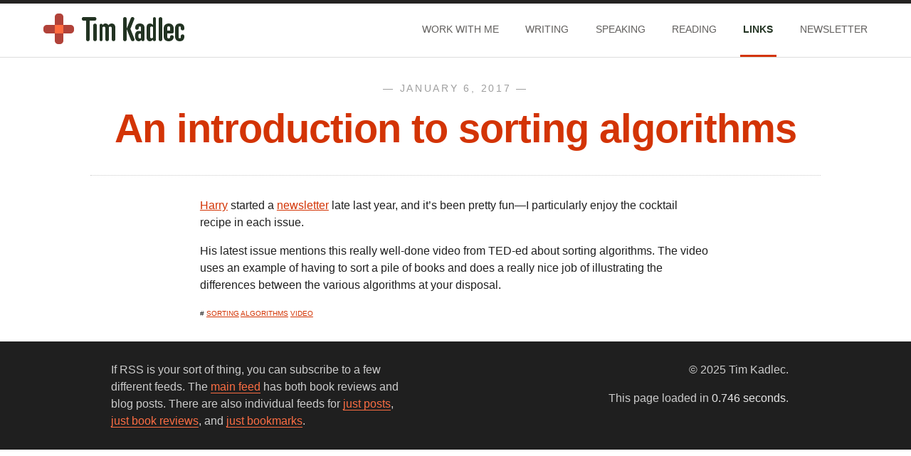

--- FILE ---
content_type: text/html; charset=UTF-8
request_url: https://timkadlec.com/saved/2017/01/an-introduction-to-sorting-algorithms/
body_size: 12401
content:
<!DOCTYPE html>
<html lang="en-us">
<head>
	<meta charset="UTF-8">
	<meta name="viewport" content="width=device-width, initial-scale=1.0">
	<meta http-equiv="X-UA-Compatible" content="IE=edge">
	<meta name="monetization" content="$pay.stronghold.co/1a1ea76f3e5429e4854adf20d2fefe4a121">
	<title>An introduction to sorting algorithms - Web Performance Consulting | TimKadlec.com</title>

	<script>
	window.tk = {};
	if ("querySelector" in document && "addEventListener" in window) {
		document.documentElement.className += " js";
		window.tk.cutsMustard = true;
	}
	</script>

	<link rel="icon" href="/favicon.ico" sizes="16x16" type="image/png" />
	
	<meta name="author" content="Tim Kadlec">
	<style type="text/css">
	a,abbr,acronym,address,applet,article,aside,audio,b,big,blockquote,body,canvas,caption,center,cite,code,dd,del,details,dfn,div,dl,dt,em,embed,fieldset,figcaption,figure,footer,form,h1,h2,h3,h4,h5,h6,header,hgroup,html,i,iframe,img,ins,kbd,label,legend,li,mark,menu,nav,object,ol,output,p,pre,q,ruby,s,samp,section,small,span,strike,strong,sub,summary,sup,table,tbody,td,tfoot,th,thead,time,tr,tt,u,ul,var,video{margin:0;padding:0;border:0;font:inherit;font-size:100%;vertical-align:baseline}html{line-height:1}ol,ul{list-style:none}table{border-collapse:collapse;border-spacing:0}caption,td,th{text-align:left;font-weight:400;vertical-align:middle}blockquote,q{quotes:none}blockquote:after,blockquote:before,q:after,q:before{content:"";content:none}a img{border:none}article,aside,details,figcaption,figure,footer,header,hgroup,main,menu,nav,section,summary{display:block}em{font-style:italic}@-ms-viewport{width:device-width}@-o-viewport{width:device-width}@viewport{width:device-width}*{-webkit-box-sizing:border-box;-moz-box-sizing:border-box;box-sizing:border-box}body{background:#fff;color:#1f1f1f;font:100%/1.5em -apple-system,BlinkMacSystemFont,â€œSegoe UIâ€,Roboto,Helvetica,Arial,sans-serif;border-top:5px solid #242322}code{color:#000;text-shadow:0 1px #fff;font-family:Consolas,Monaco,'Andale Mono',monospace;font-size:.85em}pre code{background:rgba(27,31,35,.05);border:1px solid #ccc;margin:1.5em 0;padding:.25em .5em;display:block;overflow-x:auto}.testResults{width:80%}.testResults td{padding:.2em;border-bottom:1px solid #fff}.testResults th{font-weight:700;border-bottom:1px solid #333}.testResults .fail,.testResults .pass{color:#fff;text-align:center}.testResults .fail{background:#cb000f}.testResults .pass{background:#00882d}.media{margin:1em}.media .bd{overflow:hidden;zoom:1}.media .img{margin:0 auto 1em;display:block}@media screen and (min-width:40em){.media .img{display:inline;float:left;margin-right:1em;margin-bottom:0}}.media .img img{display:block}a{color:#d33405}.btn{background:#d33405;color:#fff;padding:1em;border-radius:4px;text-decoration:none;text-transform:uppercase;letter-spacing:.083333333em;font-size:.9em;font-weight:700;transition-property:padding,background;transition-duration:.3s;margin-top:1em;display:inline-block}.btn:hover{background:#a12804;color:#fff;padding:1em 1.5em}ins{text-decoration:none}a:hover{color:#a12804}#wrap,.inner{margin:0 auto;max-width:71.25em;padding:0}#wrap{clear:both}#about #wrap,#archives #wrap,#home #wrap,#workshops #wrap{max-width:100%}#about #wrap{padding-bottom:0}#about div#wrap+div.alt{background:#fff}footer{margin-top:0}abbr{border-bottom:1px dotted #333;text-decoration:none}h1{font-size:2.5em;font-weight:700;margin-bottom:.625em;letter-spacing:-1px;line-height:1.1em}h1 a{text-decoration:none}.h-entry ol,.h-entry ul,p{margin-bottom:1em}article{position:relative;width:90%;margin:0 auto}h2{font-size:1.75em;font-weight:700;margin:1em 0 .625em 0;letter-spacing:-.0625em;line-height:1.1em}.slats h3,article h3{font-size:1.25em;font-weight:700;margin:1em 0 .625em 0}.slats{margin:auto 0;padding:0}.slats h3{margin-bottom:.125em}.slats .group{padding-bottom:.5em}blockquote{margin-left:5%;border-left:3px solid #d33405;font-style:italic;padding-left:1.25em;overflow-wrap:break-word}blockquote strong{font-weight:700}header time{text-transform:uppercase;color:#9f9f9f;letter-spacing:.2em;display:block;padding-bottom:1em}time{font-size:.85em}.additional{font-size:.65em;text-transform:uppercase}article header{border-bottom:1px dotted rgba(0,0,0,.2);margin-bottom:1.875em;text-align:center;padding-top:2em}.comments{border-top:1px dotted #ebebeb;margin-top:1.875em}figure{text-align:center;font-size:.85em;line-height:1.3em}figure img{margin:auto;display:block;max-width:100%}figure.banner,img.banner{max-width:100%;margin-bottom:1em}img.banner{margin-bottom:0;width:100%}figure.banner img{max-width:100%}figure.banner figcaption{color:#6e6c6b;padding:.25em;font-style:italic;margin-top:.3em}figure.lg-left,figure.lg-right{max-width:100%;margin-bottom:1em}figure.lg-left figcaption,figure.lg-right figcaption{color:#6e6c6b;padding:.25em;font-style:italic}@media (min-width:43.75em){figure.lg-right{float:right;width:30%;margin-left:1.5em}figure.lg-left{float:left;width:30%;margin-right:1.5em}figure.lg-left img,figure.lg-right img{width:100%}}@media (min-width:62.9375em){figure.lg-right{width:40%;margin-right:-7em}figure.lg-right-b{width:60%}figure.lg-left{width:40%;margin-left:-7em}figure.lg-left-b{width:60%}}#toggle{float:right;padding-top:.1em;font-size:2.5em;text-transform:uppercase;z-index:2001;color:#aaaaa9}@media screen and (min-width:27.8125em){#toggle{padding-top:.3em}}#toggle span{font-size:1.5em;position:relative;top:.1em}footer{background:#1f1f1f;color:#fff;letter-spacing:0 -1px 1px #000;width:100%;overflow:hidden;position:relative;padding:0 1em}footer nav{text-transform:uppercase;font-size:.9em;margin-bottom:2em;z-index:1000;font-family:"Helvetica Neue",Helvetica,Arial,sans-serif}.vevent{margin-bottom:1.5em;padding-bottom:1em;border-bottom:1px dotted #d2d2d2}.vevent .date{color:#767676;margin-top:0;min-width:10em;margin-bottom:0;font-size:.9em;font-family:"Helvetica Neue",Helvetica,Arial,sans-serif}@media screen and (min-width:63em){.vevent .date{float:left;margin-right:2em}}.vevent .date time{font-size:1em}.vevent .summary{color:#000;font-weight:700}.vevent .event-details{overflow:hidden}.vevent h3{font-weight:700;font-size:1.785714286em;line-height:1em;margin-bottom:.3em;margin-top:0}.vevent h3 a{text-decoration:none}.vevent h3 a:hover{text-decoration:underline}.vevent .resources{font-size:.8em;margin-bottom:0;margin-top:0}footer{border-bottom:0}footer a{color:#fb6d43;text-decoration:none;border-bottom:1px solid #fb6d43}footer a:hover{border-bottom:1px dotted #faded5;color:#faded5}footer p{margin:0;padding:1em 0;font-size:1em;clear:both;color:#ccc;text-align:center}footer p strong{color:#e6e6e6}@media screen and (min-width:40em){footer .lc{display:grid;grid-template-columns:3fr 2fr}footer p{text-align:left}footer .copy{grid-column-start:4;grid-row-start:1;text-align:right}footer .loaded{grid-column-start:4;text-align:right}}footer .extra .fusionimg{margin-bottom:1em}footer .lc{max-width:62em;padding:.75em 1.25em}.blog-index{width:100%;overflow:auto}.blog-index img{margin-left:1em}#blog-archives .slats li{margin-bottom:2.5em}#blog-archives .elsewhere .meta,#blog-archives time{font-size:.6875em;font-family:"Helvetica Neue",Helvetica,Arial,sans-serif;float:none;margin-right:0;text-transform:uppercase}#blog-archives h3{font-size:1.785714286em;margin-top:.2em;margin-bottom:.1em;line-height:1.1em}#blog-archives h3 a{text-decoration:none}#blog-archives h3 a:hover{text-decoration:underline}#blog-archives .tags{font-size:.875em}#blog-archives .tags a{border-bottom:1px solid #d2d1d0;color:#54524f;text-decoration:none}#blog-archives .tags a:before{content:"#"}#blog-archives .tags a:hover{color:#000;border-bottom:1px solid #000}@media screen and (min-width:55em){#blog-archives .blog-archives-main{width:64.5855759%;border-right:1px solid #dfdfdf;float:left;padding-right:1em}#blog-archives .blog-archives-aside{float:right;margin-left:2px;width:34%}#blog-archives .blog-archives-aside h3{font-size:1em}#blog-archives .blog-archives-aside .elsewhere li{padding-bottom:.5em;border-bottom:1px solid #dfdfdf;margin-bottom:1em}}#about,#blog-archives,#workshops,.home{color:#504e4c;overflow:auto;width:100%;padding:0}#blog-archives{margin-top:0;padding:0 1em}.talks{padding:0 1em}#about .lc,#blog-archives .lc,#workshops .lc,.home .lc{padding:1em}#about .img,#blog-archives .img,.home .img{max-width:250px}.home .img{max-width:300px}@media screen and (min-width:40em){#about .img,#blog-archives .img,.home .img{margin-left:0;margin-right:2em}}#about .tri,#blog-archives .tri,.home .tri{padding:1em 0}@media screen and (min-width:40em){#about .tri,#blog-archives .tri,.home .tri{display:table-cell;width:34%;padding:.5em 1em;border-right:1px solid #dedede;margin-bottom:1.5em}#about .tri:first-child,#blog-archives .tri:first-child,.home .tri:first-child{padding-left:0;width:32%}#about .tri:last-child,#blog-archives .tri:last-child,.home .tri:last-child{border-right:0}}#about .extras img,#blog-archives .extras img,.home .extras img{margin-right:1em;height:200px;border:1px solid #858585}#about .extras .noborder,#blog-archives .extras .noborder,.home .extras .noborder{border:0;padding:0 1em}#about .img,#blog-archives .img,.home .img{border:0;-moz-border-radius:10px;-webkit-border-radius:10px;border-radius:10px}#about .lede,#blog-archives .lede,#workshops .lede,.home .lede{font-size:1.5em;line-height:1.4em}#about .lede strong,#blog-archives .lede strong,.home .lede strong{font-weight:700;color:#fff}#about .clients,#blog-archives .clients,.home .clients{display:grid;width:100%;grid-template-columns:repeat(2,1fr);grid-row-gap:2em;justify-items:center;align-items:center;margin:2em auto 2em;clear:both}#about .clients li,#blog-archives .clients li,.home .clients li{text-align:center}@media screen and (min-width:40em){#about .clients,#blog-archives .clients,.home .clients{grid-template-columns:repeat(8,1fr)}#about .clients li,#blog-archives .clients li,.home .clients li{padding:0;grid-column:span 2}#about .clients li:nth-child(3n),#blog-archives .clients li:nth-child(3n),.home .clients li:nth-child(3n){clear:none}#about .clients li:nth-child(4n),#blog-archives .clients li:nth-child(4n),.home .clients li:nth-child(4n){padding-top:0}.home .clients li:nth-last-child(3):nth-child(4n-3){grid-column-start:2;grid-column-end:4}}#about .clients li img,#blog-archives .clients li img,.home .clients li img{max-width:80%;width:100%;height:auto}#about h2,#blog-archives h2,#workshops h2,.home h2{text-transform:uppercase;font-family:"Helvetica Neue",Helvetica,Arial,sans-serif;letter-spacing:1px;font-size:1em;margin-bottom:2em}#about div.upcoming,#blog-archives div.upcoming,.home div.upcoming{margin-left:0;padding:1em}#about div.upcoming .date,#blog-archives div.upcoming .date,.home div.upcoming .date{font-size:.6875em;font-family:"Helvetica Neue",Helvetica,Arial,sans-serif;float:none;margin-right:0;text-transform:uppercase}#about div.upcoming h3,#blog-archives div.upcoming h3,.home div.upcoming h3{font-size:2.0625em;margin-top:.3em;margin-bottom:.3em}#about div.upcoming h3 a:hover,#blog-archives div.upcoming h3 a:hover,.home div.upcoming h3 a:hover{text-decoration:underline}#about div.upcoming .vevent,#blog-archives div.upcoming .vevent,.home div.upcoming .vevent{border-bottom:0}#about div.upcoming .resources,#blog-archives div.upcoming .resources,.home div.upcoming .resources{font-size:.875em;margin-top:.2em}@media screen and (min-width:40em){#about div.upcoming,#blog-archives div.upcoming,.home div.upcoming{float:right;width:50%;padding-left:2em}}#about div.book-promo,#blog-archives div.book-promo,.home div.book-promo{text-align:center;margin-bottom:2em;border-bottom:1px solid #dedede;padding-bottom:1em}#about div.book-promo h3,#blog-archives div.book-promo h3,.home div.book-promo h3{margin-top:1em;margin-bottom:.5em;font-size:1.4375em;color:#000;font-weight:700}#about div.book-promo h3 a,#blog-archives div.book-promo h3 a,.home div.book-promo h3 a{text-decoration:none}#about div.book-promo h3 a:hover,#blog-archives div.book-promo h3 a:hover,.home div.book-promo h3 a:hover{text-decoration:underline;color:#333}#about div.book-promo p,#blog-archives div.book-promo p,.home div.book-promo p{font-size:.9em;margin-bottom:2.5em}@media screen and (min-width:40em){#about div.book-promo,#blog-archives div.book-promo,.home div.book-promo{float:left;width:49%;padding-right:2em;padding-left:1em;padding-bottom:1.5em;padding-top:1.5em;margin-bottom:0;border-bottom:0;border-right:1px solid #dedede}#about div.book-promo:nth-of-type(3n),#blog-archives div.book-promo:nth-of-type(3n),.home div.book-promo:nth-of-type(3n){clear:left}}@media screen and (min-width:40em){.book-promo .books{display:grid;grid-template-columns:1fr 1fr;grid-gap:1em}.book-promo .books img{max-width:100%}}#about h2 small,#blog-archives h2 small,.home h2 small{font-weight:400;text-transform:none;font-family:Palatino,Georgia,"Times New Roman",serif;font-size:.88889em}#about h2 small a,#blog-archives h2 small a,.home h2 small a{text-decoration:none;letter-spacing:0}#about h2 small a:hover,#blog-archives h2 small a:hover,.home h2 small a:hover{text-decoration:underline}#about div.recent,#blog-archives div.recent,.home div.recent{margin-left:0;padding:2em 1em}@media screen and (min-width:40em){#about div.recent,#blog-archives div.recent,.home div.recent{padding:2em 0}}#about div.client-block,#blog-archives div.client-block,.home div.client-block{margin-left:0;padding:1.5em 1em}@media screen and (min-width:40em){#about div.client-block,#blog-archives div.client-block,.home div.client-block{padding:1.5em 0}}#about div.recent ol.slats li,#blog-archives div.recent ol.slats li,.home div.recent ol.slats li{margin-bottom:2em}@media screen and (min-width:40em){#about div.recent ol.slats li,#blog-archives div.recent ol.slats li,.home div.recent ol.slats li{display:inline-block;width:49%;float:left}#about div.recent ol.slats li:nth-child(3n),#blog-archives div.recent ol.slats li:nth-child(3n),.home div.recent ol.slats li:nth-child(3n){clear:both}#about div.recent ol.slats li:nth-child(2n),#blog-archives div.recent ol.slats li:nth-child(2n),.home div.recent ol.slats li:nth-child(2n){float:right;width:50%;padding-left:2em}}#about div.recent ol.slats time,#blog-archives div.recent ol.slats time,.home div.recent ol.slats time{font-size:.6875em;font-family:"Helvetica Neue",Helvetica,Arial,sans-serif;float:none;margin-right:0;text-transform:uppercase}#about div.recent ol.slats h3,#blog-archives div.recent ol.slats h3,.home div.recent ol.slats h3{font-size:1.785714286em;margin-top:.2em;margin-bottom:.1em;line-height:1.1em}#about div.recent ol.slats h3 a,#blog-archives div.recent ol.slats h3 a,.home div.recent ol.slats h3 a{text-decoration:none}#about div.recent ol.slats h3 a:hover,#blog-archives div.recent ol.slats h3 a:hover,.home div.recent ol.slats h3 a:hover{text-decoration:underline}#about div.recent ol.slats .tags,#blog-archives div.recent ol.slats .tags,.home div.recent ol.slats .tags{font-size:.875em}#about div.recent ol.slats .tags a,#blog-archives div.recent ol.slats .tags a,.home div.recent ol.slats .tags a{border-bottom:1px solid #d2d1d0;color:#54524f;text-decoration:none}#about div.recent ol.slats .tags a:before,#blog-archives div.recent ol.slats .tags a:before,.home div.recent ol.slats .tags a:before{content:"#"}#about div.recent ol.slats .tags a:hover,#blog-archives div.recent ol.slats .tags a:hover,.home div.recent ol.slats .tags a:hover{color:#000;border-bottom:1px solid #000}#about .lede,#workshops .lede{margin-top:.5em}#about .lede+.lede{margin-top:-.5em}.alt{background:#f7f7f7;padding:0;clear:both}.home .alt .lc{padding-top:0;padding-bottom:0;overflow:visible}.home .alt{margin-top:1em}#about .alt .lc:after,#workshops .alt .lc:after,.home .alt .lc:after{content:" ";display:block;clear:both}#about .alt .lc .book-promo{padding-top:1em}@media screen and (min-width:28.75em){#writing #wrap{background:url(/images/pen-head-sm.png?1473268539) top center no-repeat;background-size:100%}}@media screen and (min-width:44.5em){#writing #wrap{background:url(/images/pen-head.png?1473268539) top center no-repeat;background-size:auto}}.rating{display:block}.rating:before{content:"Rating: ";font-weight:700}@media screen and (min-width:34.375em){.rating{display:inline-block;visibility:hidden}.rating:before{content:""}}@media screen and (min-width:34.375em){[data-rating="2of5"]:after{content:"\2605 \2605 \2606 \2606 \2606";visibility:visible;margin-left:-1.25em}[data-rating="3of5"]:after{content:"\2605 \2605 \2605 \2606 \2606";visibility:visible;margin-left:-1.25em}[data-rating="4of5"]:after{content:"\2605 \2605 \2605 \2605 \2606";visibility:visible;margin-left:-1.25em}[data-rating="5of5"]:after{content:"\2605 \2605 \2605 \2605 \2605";visibility:visible;margin-left:-1.25em}}#books-read .h-entry ol li p:first-of-type{margin-top:.5em}article.palatino{font-family:Palatino,Georgia,serif}article.georgia{font-family:Georgia,serif;font-size:1.125em;line-height:1.545454545em;width:88%}article.georgia h1{font-weight:400;font-size:5.375em}#disqus_thread{margin-top:2em;border-top:1px dotted rgba(0,0,0,.2);padding-top:2em}code[class*=language-],pre[class*=language-]{color:#000;text-shadow:0 0;font-family:Consolas,Monaco,'Andale Mono',monospace;direction:ltr;text-align:left;white-space:pre;word-spacing:normal;-moz-tab-size:4;-o-tab-size:4;tab-size:4;-webkit-hyphens:none;-moz-hyphens:none;-ms-hyphens:none;hyphens:none;font-size:.75em}.highlight code[class*=language-],pre[class*=language-]{color:#fff;text-shadow:0 1px #000;font-size:.75em}pre[class*=language-]{padding:1em;margin:.5em 0;overflow:auto}:not(pre)>code[class*=language-]{padding:.1em;border-radius:.3em}.token.cdata,.token.comment,.token.doctype,.token.prolog{color:#708090}.token.punctuation{color:#999}.namespace{opacity:.7}.token.boolean,.token.number,.token.property,.token.tag{color:#905}.token.attr-name,.token.selector,.token.string{color:#690}.language-css .token.string,.style .token.string,.token.entity,.token.operator,.token.url{color:#a67f59;background:rgba(255,255,255,.5)}.token.atrule,.token.attr-value,.token.keyword{color:#07a}.token.important,.token.regex{color:#e90}.token.important{font-weight:700}.token.entity{cursor:help}.full .plleft{border:1px solid #9f9f9f;margin:auto;display:block}img.flr,picture.flr{display:block;margin:.5em auto;border:1px solid #eee}img.nb{border:0}@media screen and (min-width:26.25em){img.flr,picture.flr{float:right;margin:.5em 0 .5em 1em}img.nb{border:0;margin:1.7em 0 1.7em 1.5em}}footer{padding-top:1em}.plain caption{font-size:1.2em;text-align:center;font-weight:700;padding:.5em;margin-bottom:.5em;border-bottom:1px dotted rgba(0,0,0,.2)}table{border:1px double #ccc}.about header{text-align:left}@media screen and (min-width:63em){#wrap .about header,#wrap .about section{width:90%;margin-left:auto;margin-right:auto}#wrap .about #what-i-do{float:left;width:62%;margin-bottom:1.5em}#wrap .about #bio{float:right;width:30%;font-size:.8em;line-height:1.5em}#wrap .about #bio h2{margin-top:0}#wrap .about .workStatus{clear:both;margin-bottom:1.5em}}#archives #wrap header{margin-bottom:2em;padding:2em 0 .5em;text-align:center}#jump{display:none}.workStatus{margin:1em 0;background:#f8f8f8;border:1px dotted #d2d2d2;padding:.5em}.workStatus strong{font-weight:700}.workStatus p{margin-bottom:0}@media screen and (min-width:19em){.extras .extra:first-child{border-bottom:1px dashed #525252;padding-bottom:3em;padding-top:1.5em}.extra{clear:both;width:100%;overflow:hidden;padding-top:1.5em;text-align:center}.extra h3{font-size:1em;text-transform:uppercase;color:#fb6d43;font-weight:400}.extra img{display:block;text-align:center;margin:auto}}@media screen and (min-width:50em){.plain{width:100%;font-family:"Helvetica Neue",Helvetica,Arial,sans-serif;background:#eaebec;font-size:.9em;margin-bottom:1em;border:1px solid #e0e0e0}.plain thead th{padding:1em;border:1px solid #111;border-width:1px;background:#1f1f1f;color:#fff;text-transform:uppercase;font-size:.9em;letter-spacing:.05em}.plain thead th.num{text-align:right}.plain td,.plain th{padding:.5em 1em;border-top:1px solid #fff;border-bottom:1px solid #e0e0e0;border-left:1px solid #e0e0e0;background:#fafafa}.plain tbody th{font-weight:700}.plain tbody tr:nth-child(even) td,.plain tbody tr:nth-child(even) th{background:#eee}.num tbody td,.num tbody th{text-align:right}td.num,th.num{text-align:right}.recent h2{margin-top:0}footer{padding-top:0}.extra{text-align:left}.extra h3{font-size:1em;text-transform:uppercase;color:#fb6d43;font-weight:400;margin-top:1.5em}.extra img{float:left;margin-right:2em}.intouch h3{margin-top:1em}.home .recent,.home .upcoming,.home .workStatus{margin-left:300px}.home .workStatus{margin-top:0}.home .plright{float:left;margin:0 1em 2em}#wrap,.inner{padding-bottom:1em}.pull{width:100%}.pull section{width:65.8%}.full .plleft{position:static;float:right;margin-left:1em;margin-bottom:1em}footer{padding-left:0}#jump,#toggle{display:none}}@media screen and (min-width:63em){.pullquote{position:absolute;right:34.2%;width:34.2%;padding-right:5%;font-style:italic;color:#787878;font-size:1.2em;font-family:"Palatino Linotype",Palatino,Georgia,serif}.pullquote-left:after{position:absolute;right:105%;width:23.2%;font-style:italic;color:#787878;font-size:1em;font-family:Palatino,Georgia,serif;content:"“" attr(data-pullquote) "”"}.pull .pullquote-left:after{left:110%;width:34.2%}.pullquote-right:after{position:absolute;left:105%;width:23.2%;font-style:italic;color:#787878;font-size:1em;font-family:Palatino,Georgia,serif;content:"“" attr(data-pullquote) "”"}.pull .pullquote-right:after{left:110%}.pull .plleft{width:34.2%;left:110%;text-align:center}.pull .plleft img{width:100%}.extras .extra{float:left;clear:none;width:50%;padding:.5em 2em 0 0;margin:1.5em 0 0 0}.extras .extra:last-child{padding-left:2em;padding-right:0}.extras .extra:first-child{border-right:1px dashed #525252;border-bottom:0;padding-top:0;padding-bottom:0}.extras .extra:first-child img{margin-right:1em}.extras .extra img{float:left;margin-right:2em;margin-bottom:3em}.home{margin:auto}.lc{width:80%;margin:auto;overflow:hidden;max-width:65em;padding:1px}.talks{max-width:44.886363636em}article section{width:90%;margin:auto;position:relative}#wrap article section{width:70%}#wrap .full section{width:90%}#wrap .sidebar h1{text-align:left}#wrap .sidebar section{padding-right:38%;width:100%;position:relative;margin:0}.pull{width:100%}.pull section{width:65.8%;margin:0}}@media screen and (max-width:46.75em){.plain{border:0;padding-bottom:0;display:block;width:100%}.plain caption{display:block}.plain thead{display:none;visibility:hidden}.plain tbody,.plain td,.plain th,.plain tr{border:0;display:block;padding:0;text-align:left;white-space:normal}.plain tr{margin-bottom:1em}.plain td[data-title]:before,.plain th[data-title]:before{content:attr(data-title) ": ";font-weight:700}.plain th:not([data-title]){font-weight:700}.plain td:empty{display:none}}.diagram{width:100%;display:block;max-width:100%}.diagram img{width:100%;display:block;max-width:100%}@media (min-width:43.75em){.diagram{margin:1.5em 0}}#blog-archives .link-list h3{font-size:1em;margin-bottom:1em}.permalink{text-transform:uppercase;font-size:.6875em;display:block;font-family:"Helvetica Neue",Helvetica,Arial,sans-serif;margin-top:-1.5em;margin-bottom:1.5em}.cipher{font-size:300%;font-family:monospace;text-align:center;margin:1em}pre.railFence{font-family:monospace;font-size:300%;line-height:1.2em;margin:1em auto .5em;max-width:6.5em}table.vigenere{width:100%;margin-bottom:1em}.vigenere caption{text-align:center;font-size:120%;text-transform:capitalize;font-weight:700;padding-bottom:.5em}.vigenere th{text-align:center;border:1px solid #ccc;font-weight:700}.vigenere th[scope=col]{border-bottom:2px solid #333}.vigenere th[scope=row]{border-right:2px solid #333}.vigenere td{border:1px solid #ccc;text-align:center}.shelf{margin-bottom:1.5em}@media screen and (min-width:34em){.shelf{display:grid;grid-template-columns:1fr 1fr}}@media screen and (min-width:55em){.shelf{grid-template-columns:1fr 1fr 1fr}}.shelf small{display:block;letter-spacing:0}.shelf .book{text-align:center;width:100%;margin-bottom:2em}.shelf .book a{text-decoration:none;display:inline-block}.shelf .book img{background:#eee;padding:.375em;border:1px solid #b6b5b5}.shelf .book a:hover img{background:#d33405}.shelf .book a:hover{text-decoration:underline}.full-width{width:100vw;position:relative;left:50%;right:50%;margin-left:-50vw;margin-right:-50vw}.book-review .entry-title{font-size:2.5em}.book-review header{padding:1.5em 0}.book-review header .lc{text-align:center;padding:0 1em}.book-review header img{display:block;margin:0 auto 2em auto}.e-content cite{font-style:italic}@media screen and (min-width:34em){.book-review header .lc{display:grid;grid-template-columns:12.5em 1fr;grid-column-gap:1em;text-align:left}.book-review header img{margin-bottom:0}}.book-review time{color:#1f1f1f;letter-spacing:0;text-transform:none;font-size:1em;display:inline}.book-review .subtitle{font-size:1.2em}.book-review .book-author{border-bottom:3px solid #ccc}.book-review .entry-title{margin-bottom:.2em}.book-rating{font-size:1.5em}#blog-archives .book h2{margin-bottom:.5em}.review-post{display:block;overflow:hidden}.review-post img{float:left;max-height:150px;margin-right:1em;background:#eee;padding:.375em;border:1px solid #b6b5b5}form{padding:0 .5em}form label{display:block}form input[type=password],form input[type=text]{font-size:1.2em;margin-bottom:1em;width:100%}form textarea{width:100%;border:1px solid #ccc;font-size:1.2em}.github-info{margin-top:2em}.h-entry ol{list-style-type:decimal}.h-entry h1{font-size:2.5em}@media screen and (min-width:31.25em){.h-entry h1{font-size:3.5em}}.h-entry section strong{font-weight:700}.h-entry .e-content .note{font-family:"Helvetica Neue",Helvetica,Arial,sans-serif;font-size:.75em;color:#636363;line-height:1.4em;padding:1.5em 0;margin-bottom:1.5em}.h-entry .e-content ul{list-style-type:disc}.h-entry .e-content ul li{margin-left:2.25em;margin-bottom:.5em}.h-entry .e-content ol li{margin-left:2.25em;margin-bottom:.5em}.h-entry .e-content h2{margin-top:1.28571em;margin-bottom:.42857em;font-size:1.55556em;letter-spacing:-.03571em}.blog-post header{text-align:left;padding:1.5em 0}.blog-post .contain{max-width:71.25em;width:90%;margin:auto}@media screen and (min-width:63em){.blog-post .contain{width:100%}}.blog-post .contain div{margin:auto;display:grid}@media screen and (min-width:63em){.blog-post .contain div{width:63%}}.blog-post header time{grid-row-start:1;color:#636363;letter-spacing:.1em}.blog-post header .entry-title{grid-row-start:2;margin-bottom:.2em}.blog-post header .meta{grid-row-start:3}@media screen and (min-width:40em){#services{background-image:url(/images/tim-btconf-sm.jpg);background-size:100%;background-repeat:no-repeat;padding:16em 0 2em}#services .lc{margin-bottom:-4em}#services .lc{grid-auto-flow:column;align-content:start}#services .lc p:last-child{align-self:end}}@media screen and (min-width:55em){#services{background-image:url(/images/tim-btconf-850-black.jpg);padding:20em 0 2em}}@media screen and (min-width:63.75em){#services{background-image:url(/images/tim-btconf-1200-black.jpg)}}#services .lc{display:grid;grid-column-gap:.8em;padding:0}#services .lc section{border:2px solid rgba(222,222,222,.7);padding:0 1em;background:#f7f7f7;display:grid;grid-auto-flow:rows;align-items:start}#services .lc section .btn{align-self:baseline}#books{margin-bottom:1em}#about #books{padding-top:4em}#books .books{text-align:center;display:grid;grid-template-columns:1fr 1fr;grid-column-gap:1em;grid-row-gap:1em}.books img{background:#eee;max-width:100%;padding:.375em;border:1px solid #b6b5b5;transition-duration:.3s;transition-property:background}.books a:hover img{background:#d33405;border:1px solid #d33405}@media screen and (min-width:40em){#books .books{grid-template-columns:1fr 1fr 1fr 1fr}}header[role=banner]{background:#fff;border-bottom:1px solid #ddd;position:relative}header[role=banner] a{color:#615f5d;text-transform:uppercase;font-family:sans-serif;text-decoration:none}nav[aria-label=site]{font-size:.9em}.main-navigation{list-style:none;margin:0;padding:0;display:block}.main-navigation li{list-style:none;display:flex}.main-navigation a{display:flex;align-items:center;padding:1em .3em;border-bottom:3px solid transparent;width:100%;transition-property:background,border;transition-duration:.3s}.main-navigation a.active,.main-navigation a:hover{color:#232;font-weight:700;background:#eee}.main-navigation a:hover{font-weight:400}.main-navigation a.active:hover{font-weight:700}#nav-toggle{display:none}@media screen and (min-width:20em){.js #nav-toggle{background:0 0;border:0;font-size:1.1em;position:absolute;right:1em;top:1.4em;display:flex;align-items:center;text-transform:uppercase;font-weight:700;color:#d33405}.js #nav-toggle svg{height:1.4em}.js nav[aria-label=site] li{height:0;overflow:hidden}.js nav[aria-label=site] li.home-link{height:auto}.js nav[data-open=true] li{height:auto}}@media screen and (min-width:55em){#nav-toggle,.js #nav-toggle{display:none}.js nav[aria-label=site] li{height:auto}header[role=banner]{display:grid;grid-template-columns:minmax(1em,1fr) repeat(9,minmax(1em,8.3em)) minmax(1em,1fr)}nav[aria-label=site]{grid-column:2/11;display:flex}.main-navigation{display:flex;width:100%;font-size:.9em}.main-navigation li{margin:0 1em}.main-navigation li a.active,.main-navigation li a:hover{background:0 0;border-bottom:3px solid #d33405}.main-navigation li.home-link{margin-right:auto}}@media screen and (min-width:65em){.main-navigation{font-size:1em}}.pagination{display:flex}.pagination li{margin:0 .2em}.pagination li.disabled a{text-decoration:none;color:#504e4c;background:0 0}.pagination a{background:#d33405;color:#fff;padding:.2em .7em;text-decoration:none;display:flex;align-items:center;align-self:center}.pagination .active a{background:0 0;color:#333}.pagination a:hover{background:#8e2405}sup{font-size:75%;line-height:0;vertical-align:baseline;position:relative;top:-.5em}ins{font-style:italic}ul.reg{list-style-type:disc;margin-bottom:1.5em}ul.reg li{margin-left:3em}.book-highlights blockquote{margin-bottom:1.5em}.testimonial{border-left:0;margin-left:0;padding-left:0;font-size:1.25em;line-height:1.5em;position:relative;padding-left:2.8em;margin:3em 0 2em}#home .testimonial{padding-bottom:1em;margin-bottom:0}.testimonial:before{content:"“";display:block;font-size:5em;font-style:italic;position:absolute;top:.25em;left:0;opacity:.25}.testimonial span{display:block;font-size:.8em;font-style:normal;margin-top:1em;text-align:right}.testimonial:first-child{margin-top:0}@media screen and (min-width:40em){.testimonial:first-child{margin-top:2em}}.site-hero{background:#1f1f1f;color:#ccc;align-items:center;padding:2.5em 1em 0;line-height:0}.site-hero img{grid-column:1/6;grid-row:1;max-width:100%;line-height:0;margin:auto;display:block}.site-hero .bd{grid-column:6/11;grid-row:1}.site-hero a{color:#fb6d43;text-decoration:none;border-bottom:1px solid #fb6d43}.site-hero a:hover{border-bottom:1px dotted #faded5;color:#faded5}@media screen and (min-width:56em){.site-hero{display:grid;padding:2.5em 1em 0;grid-template-columns:minmax(1em,1fr) repeat(9,minmax(1em,8.3em)) minmax(1em,1fr);justify-items:end}}@media screen and (min-width:76em){.site-hero .bd{grid-column:5/11}.site-hero img{grid-column:2/5;margin:0;justify-self:start}}.e-content .callout{border:1px solid #ddd;background:#ffffe7;padding:1em 2em 0}picture.center{margin:auto;text-align:center;display:block;max-width:100%}img.oversized,picture.oversized{margin:auto;text-align:center;display:block;max-width:130%;margin-left:-15%}.routine dt{font-weight:700}.chroma{color:#f8f8f2;background-color:#282a36}.chroma .lntd{vertical-align:top;padding:0;margin:0;border:0}.chroma .lntable{border-spacing:0;padding:0;margin:0;border:0;width:auto;overflow:auto;display:block}.chroma .hl{display:block;width:100%;background-color:#ffc}.chroma .lnt{margin-right:.4em;padding:0 .4em 0 .4em}.chroma .ln{margin-right:.4em;padding:0 .4em 0 .4em}.chroma .k{color:#ff79c6}.chroma .kc{color:#ff79c6}.chroma .kd{color:#8be9fd;font-style:italic}.chroma .kn{color:#ff79c6}.chroma .kp{color:#ff79c6}.chroma .kr{color:#ff79c6}.chroma .kt{color:#8be9fd}.chroma .na{color:#50fa7b}.chroma .nb{color:#8be9fd;font-style:italic}.chroma .nc{color:#50fa7b}.chroma .nf{color:#50fa7b}.chroma .nl{color:#8be9fd;font-style:italic}.chroma .nt{color:#ff79c6}.chroma .nv{color:#8be9fd;font-style:italic}.chroma .vc{color:#8be9fd;font-style:italic}.chroma .vg{color:#8be9fd;font-style:italic}.chroma .vi{color:#8be9fd;font-style:italic}.chroma .s{color:#f1fa8c}.chroma .sa{color:#f1fa8c}.chroma .sb{color:#f1fa8c}.chroma .sc{color:#f1fa8c}.chroma .dl{color:#f1fa8c}.chroma .sd{color:#f1fa8c}.chroma .s2{color:#f1fa8c}.chroma .se{color:#f1fa8c}.chroma .sh{color:#f1fa8c}.chroma .si{color:#f1fa8c}.chroma .sx{color:#f1fa8c}.chroma .sr{color:#f1fa8c}.chroma .s1{color:#f1fa8c}.chroma .ss{color:#f1fa8c}.chroma .m{color:#bd93f9}.chroma .mb{color:#bd93f9}.chroma .mf{color:#bd93f9}.chroma .mh{color:#bd93f9}.chroma .mi{color:#bd93f9}.chroma .il{color:#bd93f9}.chroma .mo{color:#bd93f9}.chroma .o{color:#ff79c6}.chroma .ow{color:#ff79c6}.chroma .c{color:#6272a4}.chroma .ch{color:#6272a4}.chroma .cm{color:#6272a4}.chroma .c1{color:#6272a4}.chroma .cs{color:#6272a4}.chroma .cp{color:#ff79c6}.chroma .cpf{color:#ff79c6}.chroma .gd{color:#8b080b}.chroma .ge{text-decoration:underline}.chroma .gh{font-weight:700}.chroma .gi{font-weight:700}.chroma .go{color:#44475a}.chroma .gu{font-weight:700}.chroma .gl{text-decoration:underline}.newsletter-form{max-width:45em;padding:2em .5em;margin:auto}.newsletter-form strong{font-weight:700}.newsletter-form form{padding:0;margin:1em auto;max-width:30em}.newsletter-form .fields{display:grid;grid-template-columns:2fr 1fr}.newsletter-form input[type=email],.newsletter-form input[type=text]{width:100%;padding:.5em;border:1px solid #fb6d43;border-radius:0;margin:0;font-size:1.1em}.newsletter-form button{padding:.5em;background:#d33405;display:block;border:0;font-weight:700;color:#fff;font-size:.9em;font-weight:700;text-transform:uppercase}.newsletter-form label{clip:rect(0 0 0 0);clip-path:inset(50%);height:1px;overflow:hidden;position:absolute;white-space:nowrap;width:1px}.form--success{color:#155724;background:#d4edda;border:1px solid #c3e6cb;padding:.75rem 1.25rem}.form--error{color:#721c24;background:#f8d7da;border:1px solid #f5c6cb;padding:.75rem 1.25rem}dt{font-weight:700;margin-bottom:.5em}dd{margin-bottom:1.5em}dd strong{display:block;text-decoration:underline}
	</style>


</head>
<body id="">
	  <header id="top" role="banner">

			<nav id="nav" role="navigation" aria-label="site">
  <button hidden id="nav-toggle" aria-label="Menu">
    <svg viewBox="0 0 20 20" alt="Menu">
      <path d="m0-0v4h20v-4h-20zm0 8v4h20v-4h-20zm0 8v4h20v-4h-20z" fill="currentColor" />
    </svg>
  </button>
  <ul class="main-navigation">
    <li class="home-link">
      <a href="https://timkadlec.com/" title="TimKadlec.com Home">
        <svg xmlns="http://www.w3.org/2000/svg" width="198" height="43"><path opacity=".8" fill="#9E1308" enable-background="new" d="M4.723 16c-2.609 0-4.723 2.114-4.723 4.723v2.554c0 2.609 2.114 4.723 4.723 4.723h11.277v-12h-11.277z"/><path opacity=".8" fill="#9E1308" enable-background="new" d="M38.277 16h-10.277v12h10.277c2.609 0 4.723-2.114 4.723-4.723v-2.555c0-2.608-2.114-4.722-4.723-4.722z"/><path opacity=".8" fill="#9E1308" enable-background="new" d="M16 38.277c0 2.609 2.114 4.723 4.723 4.723h2.555c2.608 0 4.722-2.114 4.722-4.723v-10.277h-12v10.277z"/><path opacity=".8" fill="#9E1308" enable-background="new" d="M28 4.723c0-2.609-2.114-4.723-4.723-4.723h-2.555c-2.608 0-4.722 2.114-4.722 4.723v11.277h12v-11.277z"/><rect x="16" y="16" opacity=".8" fill="#FF4710" enable-background="new" width="12" height="12"/><path fill="#232" d="M65 10v26.405c0 1.46-1.029 2.495-2.5 2.495-1.518 0-2.5-1.035-2.5-2.495v-26.405h-3.874c-1.282 0-2.23-1.181-2.23-2.5 0-1.272.949-2.5 2.23-2.5h16.105c1.329 0 2.231 1.228 2.231 2.5 0 1.319-.902 2.5-2.231 2.5h-7.231zm10 26.405c0 1.46-1.029 2.401-2.5 2.401s-2.5-.941-2.5-2.401v-19.778c0-1.46 1.029-2.402 2.5-2.402s2.5.942 2.5 2.402v19.778zm21-15.823c0-1.318-.647-2.166-1.929-2.166-.949 0-2.071.424-2.071.847v17.141c0 1.46-1.029 2.402-2.5 2.402s-2.5-.942-2.5-2.402v-15.822c0-1.318-.647-2.166-1.929-2.166-.949 0-1.071.424-2.071.847v17.141c0 1.46-.529 2.402-2 2.402s-2-.942-2-2.402v-19.683c0-1.507.625-2.307 2.049-2.307s2.116.706 2.211 2.119c.617-1.648 1.889-2.496 3.835-2.496 2.136 0 3.531.942 4.29 2.496.712-1.46 2.529-2.496 4.475-2.496 3.323 0 5.14 2.261 5.14 5.51v16.859c0 1.46-1.029 2.402-2.5 2.402s-2.5-.942-2.5-2.402v-15.824zm21 1.366v14.457c0 1.46-1.029 2.495-2.5 2.495-1.52 0-2.5-1.035-2.5-2.495v-28.914c0-1.46.98-2.496 2.5-2.496 1.471 0 2.5 1.036 2.5 2.496v13.703l5.828-14.598c.427-1.13 1.253-1.601 2.439-1.601 1.234 0 2.479.754 2.479 2.213 0 .33-.066.706-.209 1.13l-5.301 13.28 5.513 13.702c.19.472.288.848.288 1.225 0 1.46-1.042 2.355-2.418 2.355-1.282 0-2.221-.707-2.648-1.791l-5.971-15.161zm17-1.318c0 1.319-1.195 2.166-2.477 2.166-1.471 0-2.523-.847-2.523-2.166v-.66c0-3.626 2.109-5.933 6.477-5.933 4.366 0 6.523 2.119 6.523 6.404v16.058c0 1.365-.811 2.308-2.282 2.308-1.282 0-2.067-.849-2.209-1.885-.616 1.225-1.817 2.072-3.62 2.072-3.56 0-5.203-3.249-5.203-7.439 0-4.381 1.594-7.158 5.485-7.158 1.282 0 2.829.33 2.829.847v-5.086c0-1.177-.171-1.978-1.5-1.978s-1.5.754-1.5 2.119v.331zm3 8.099c0-.234-.684-.422-1.443-.422-1.519 0-2.168.846-2.168 3.248 0 2.307.5 3.484 2.114 3.484.712 0 1.497-.236 1.497-.518v-5.792zm8-9.795c0-2.967 1.794-4.898 4.832-4.898 2.041 0 3.168.989 4.168 2.025v-8.57c0-1.46.529-2.402 2-2.402s2 .942 2 2.402v28.914c0 1.413-.624 2.401-2.096 2.401-1.518 0-2.163-1.037-2.305-2.261-.664 1.366-2.021 2.449-3.968 2.449-2.989 0-4.631-2.354-4.631-5.039v-15.021zm5 13.845c0 1.271.623 2.072 1.952 2.072.901 0 1.048-.33 2.048-.848v-14.975c-1-.424-1.051-.848-2-.848-1.234 0-2 .706-2 1.931v12.668zm17 3.625c0 1.461-1.029 2.402-2.5 2.402s-2.5-.941-2.5-2.402v-28.913c0-1.46 1.029-2.402 2.5-2.402s2.5.942 2.5 2.402v28.913zm16-10.453c0 1.177-1.002 2.049-2.094 2.049h-6.906v5.014c0 1.319.79 2.025 1.977 2.025 1.043 0 2.023-.518 2.023-2.025v-.281c0-1.602 1.146-2.308 2.477-2.308 1.566 0 2.523.989 2.523 2.354v.377c0 3.438-2.918 5.84-6.904 5.84-4.32 0-7.096-2.449-7.096-6.594v-11.302c0-4.568 2.823-7.064 7.047-7.064 4.178 0 6.953 2.59 6.953 6.781v5.134zm-5-5.792c0-1.46-.812-2.119-2-2.119-1.139 0-2 .659-2 2.025v3.935h4v-3.841zm13.5 14.739c1.282 0 1.5-.849 1.5-2.025v-1.225c0-1.364 1.076-2.307 2.5-2.307 1.376 0 2.5.942 2.5 2.307v.707c0 3.72-1.943 6.64-6.357 6.64-4.889 0-6.643-2.968-6.643-6.876v-11.207c0-3.909 1.754-6.875 6.643-6.875 4.414 0 6.357 2.92 6.357 6.64v.706c0 1.366-1.124 2.307-2.5 2.307-1.424 0-2.5-.941-2.5-2.307v-1.224c0-1.177-.219-2.025-1.5-2.025s-1.5.847-1.5 2.025v12.715c0 1.176.218 2.024 1.5 2.024z"/><image src="/images/logo.png" xlink:href></image></svg>
      </a>
    </li>
    
    
    <li>
      <a  href="/me/">Work With Me</a>
    </li>
    
    <li>
      <a  href="/remembers/">Writing</a>
    </li>
    
    <li>
      <a  href="/talks/">Speaking</a>
    </li>
    
    <li>
      <a  href="/read/">Reading</a>
    </li>
    
    <li>
      <a class="active" href="/saved/">Links</a>
    </li>
    
    <li>
      <a href="https://newsletter.timkadlec.com/archive">Newsletter</a>
    </li>
  </ul>
</nav>

	</header>
	<div id="wrap">

<article class="h-entry " role="article">
	<header>
		<time class="dt-published">&#8212; January 6, 2017 &#8212;</time>
		<h1 class="entry-title"><a href="https://www.facebook.com/TEDEducation/videos/1369636223049580/">An introduction to sorting algorithms</a></h1>
	</header>
	<section>
			<div class="e-content">
					<p><a href="http://csswizardry.com/">Harry</a> started a <a href="http://csswizardry.com/newsletter/">newsletter</a> late last year, and it&rsquo;s been pretty fun—I particularly enjoy the cocktail recipe in each issue.</p>

<p>His latest issue mentions this really well-done video from TED-ed about sorting algorithms. The video uses an example of having to sort a pile of books and does a really nice job of illustrating the differences between the various algorithms at your disposal.</p>

			</div>
			<div class="meta">
					<p class="additional">
						# <span class="tags">
								
								<a href="/tags/sorting">sorting</a>
								
								<a href="/tags/algorithms">algorithms</a>
								
								<a href="/tags/video">video</a>
								
						</span>
					</p>
			</div>
	</section>
		<div>

		</div>
		<div>
			
		</div>
	</article>

</div> 

<footer role="contentinfo">

<div class="lc">
  <p class="copy">
    &copy; 2025 Tim Kadlec.
    </p>
  <p>
    If RSS is your sort of thing, you can subscribe to a few different feeds. The <a href="https://timkadlec.com/atom.xml">main feed</a> has both book reviews and blog posts. There are also individual feeds for <a href="https://timkadlec.com/remembers/atom.xml">just posts</a>, <a href="https://timkadlec.com/read/atom.xml">just book reviews</a>, and <a href="https://timkadlec.com/saved/atom.xml">just bookmarks</a>.</p>
  </p>
  </div>

</footer>



<script type="text/javascript">
var playing=function(e){"use strict";const n="undefined"==typeof location?null:location,t="undefined"==typeof document?null:document,r="undefined"==typeof navigator?null:navigator,o=window.performance&&window.performance.getEntriesByType&&window.performance.getEntriesByType("navigation"),a=window.performance&&window.performance.getEntriesByType&&window.performance.getEntriesByType("resource"),i={beaconURL:"https://timkadlec.com/playground",sampleRate:100},c={};function s(e,n,t){t?(c[t]||(c[t]={}),c[t][n]=e):c[n]=e}function l(){return c}function u(e,n,t){const r={};r.time=e,r.details=t||null,s(r,n,"metrics")}function m(){return o?window.performance.getEntriesByType("navigation")[0]:null}function p(){let e=localStorage.getItem("sample_session");e||(e=function(){const e=Math.random();return localStorage.setItem("sample_session",e.toString()),e.toString()}());const n=.01*i.sampleRate;return console.log(n),parseFloat(e)<n}const d=[];const f=[];let g=!1;function y(e){if(!g&&(s(e.type?e.type:"","trigger"),a&&s(window.performance.getEntriesByType("resource").filter((e=>"blocking"===e.renderBlockingStatus)),"renderBlocking","pageContext"),window&&window.navigator&&"function"==typeof window.navigator.sendBeacon&&"function"==typeof window.Blob))try{window.navigator.sendBeacon(i.beaconURL,JSON.stringify(l()))&&(g=!0)}catch(e){}}return"onpagehide"in window?addEventListener("pagehide",y,{capture:!0}):(addEventListener("unload",y,{capture:!0}),addEventListener("beforeunload",y,{capture:!0})),addEventListener("load",y,{capture:!0}),e.config=i,e.getData=l,e.init=function(){p()?(!function(){const e=r&&r.connection?r.connection:null;s({hostname:n.hostname?n.hostname:null,page:n.href?n.href:null,pathname:n.pathname?n.pathname:null,protocol:n.protocol?n.protocol:null,referrer:t.referrer?t.referrer:null,queryString:n.search?n.search:null,userAgent:r.userAgent?r.userAgent:null,saveData:e&&e.saveData?e.saveData:null,effectiveType:e&&e.effectiveType?e.effectiveType:null,networkType:e&&e.type?e.type:null,rtt:e&&e.rtt?e.rtt:null,downlink:e&&e.downlink?e.downlink:null,hardwareConcurrency:r&&r.hardwareConcurrency?r.hardwareConcurrency:null,deviceMemory:r&&r.deviceMemory?r.deviceMemory:null},"pageContext")}(),s(m().type,"navType","pageContext"),window.onerror=function(e,n,t,r,o){const a={message:e,url:n,line:t,column:r,stack:o?o.stack:""};d.push(a),s(d,"errors")},function(){const e=m();if(e){const{responseStart:n}=e,t=e.activationStart||0,r=Math.max(n-t,0),o=Math.max(e.domainLookupStart-t,0),a=Math.max(e.connectStart-t,0),i=Math.max(e.requestStart-t,0);u(r,"ttfb",{waitTime:o,dnsTime:a-o,connectionTime:i-a,requestTime:r-i})}}(),new PerformanceObserver((e=>{e.getEntries().forEach((e=>{u(e.startTime,e.name)}))})).observe({type:"paint",buffered:!0}),new PerformanceObserver((e=>{const n=m(),t=e.getEntries(),r=t[t.length-1],o=Math.max(n.responseStart-(n.activationStart||0),0),a=r.toJSON();if(r.element&&(a.element={},a.element.nodeName=r.element.nodeName,a.element.outerHTML=r.element.outerHTML),r.url){const e=performance.getEntriesByType("resource").filter((e=>e.name===r.url))[0];if(a.isAccurateLCP=!!r.renderTime,e){const n=Math.max(o,e?e.requestStart||e.startTime:0),t=Math.max(n,e?e.responseEnd:0),i=Math.max(t,r?r.renderTime||r.loadTime:0);a.requestDelay=n-o,a.loadDelay=t-n,a.renderDelay=i-t}}u(a.startTime,"lcp",a)})).observe({type:"largest-contentful-paint",buffered:!0}),new PerformanceObserver((e=>{e.getEntries().forEach((e=>{const{duration:n,entryType:t,name:r,startTime:o,attribution:a}=e,i={duration:n,entryType:t,name:r,startTime:o,attribution:a};f.push(i)})),s(f,"longTasks","metrics")})).observe({type:"longtask",buffered:!0})):console.log("Not sampling this page")},e.sendBeacon=y,e}({});
playing.init();

const processForm=form=>{const data=new FormData(form)
data.append('form-name','newsletter');fetch('/',{method:'POST',body:data,}).then(()=>{form.innerHTML=`<div class="form--success">👍 Almost there! Check your inbox for a confirmation e-mail.</div>`;}).catch(error=>{form.innerHTML=`<div class="form--error">Error: ${error}</div>`;})}
const emailForm=document.querySelector('.email-form')
if(emailForm){emailForm.addEventListener('submit',e=>{e.preventDefault();processForm(emailForm);})}
if(window.tk.cutsMustard){window.onload=function(){setTimeout(function(){window.performance=window.performance||window.mozPerformance||window.msPerformance||window.webkitPerformance||{};var t=performance.timing||{};if(!t){return;}
var start=t.navigationStart,end=t.loadEventEnd
loadTime=(end-start)/1000;var copy=document.querySelectorAll('.copy');copy[0].innerHTML+="<p class='loaded'>This page loaded in <strong>"+loadTime+" seconds</strong>.</p>";},0);}}





if (window.tk.cutsMustard) {
  
  let toggle = document.getElementById('nav-toggle');
  toggle.hidden = false;
  let nav = document.getElementById('nav');

  toggle.addEventListener('click', function() {
    let expanded = this.getAttribute('aria-expanded') === 'true';
    this.setAttribute('aria-expanded', String(!expanded));
    nav.setAttribute('data-open', String(!expanded));
  });
}

if ('serviceWorker' in navigator) {
  window.addEventListener('load', function() {
    navigator.serviceWorker.register('/sw.js', {
      scope: '/'
    });
  });
}
</script>


<script async id="netlify-rum-container" src="/.netlify/scripts/rum" data-netlify-rum-site-id="47f1e9de-b39e-4896-a719-24c31158eb69" data-netlify-deploy-branch="master" data-netlify-deploy-context="production" data-netlify-cwv-token="eyJhbGciOiJIUzI1NiIsInR5cCI6IkpXVCJ9.eyJzaXRlX2lkIjoiNDdmMWU5ZGUtYjM5ZS00ODk2LWE3MTktMjRjMzExNThlYjY5IiwiYWNjb3VudF9pZCI6IjU5MTFiMmQ5Y2YzMjFjNGVmYTZkZjhhMyIsImRlcGxveV9pZCI6IjY4Y2E0NWJmNGQ0YTRmMDAwODU0ZDNhNiIsImlzc3VlciI6Im5mc2VydmVyIn0.iJwPQ8cjrsey7F4RisS46TENdZnS43qLjTBTwl3DAF8"></script></body>
</html>